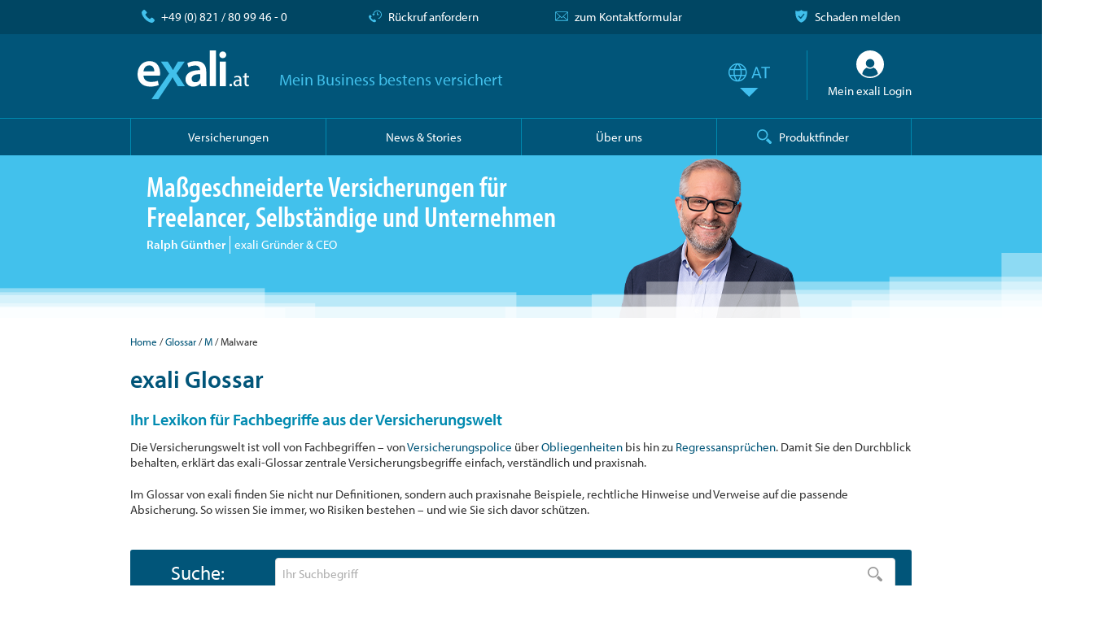

--- FILE ---
content_type: text/html; charset=UTF-8
request_url: https://www.exali.at/glossar/malware/
body_size: 11900
content:
<!DOCTYPE html>
<html class="no-js" lang="de">
<head>
    <!-- data-layer -->
    <script>
        var devsys = false;
        var dataLayer = [];
        var pushObj = {};
        const tld = window.location.origin.split('.').pop();
        const kwkObj = {};
    </script>
    <!-- End data-layer -->

    <!-- usercentrics -->
<script defer id="usercentrics-cmp" data-language="de" data-settings-id="kaAMFIfSD" src="https://app.usercentrics.eu/browser-ui/latest/loader.js" data-tcf-enabled></script>
<script defer type="application/javascript" src="https://privacy-proxy.usercentrics.eu/latest/uc-block.bundle.js"></script>
<!-- End usercentrics -->
<!-- Google Tag Manager -->
<script type="text/javascript" id="gtmScr">
    // create dataLayer
    window.dataLayer = window.dataLayer || [];

    function gtag() {
        dataLayer.push(arguments);
    }

    // set "denied" as default for both ad and analytics storage, as well as ad_user_data and ad_personalization,
    gtag("consent", "default", {
        ad_user_data: "denied",
        ad_personalization: "denied",
        ad_storage: "denied",
        analytics_storage: "denied",
        wait_for_update: 2000
        // milliseconds to wait for update
    });

    // Enable ads data redaction by default [optional]
    gtag("set", "ads_data_redaction", true);

    // Google Tag Manager
    (function (w, d, s, l, i) {
        w[l] = w[l] || [];
        w[l].push({'gtm.start': new Date().getTime(), event: 'gtm.js'});
        var f = d.getElementsByTagName(s)[0], j = d.createElement(s), dl = l != 'dataLayer' ? '&l=' + l : '';
        j.async = true;
        j.src = 'https://www.googletagmanager.com/gtm.js?id=' + i + dl;
        f.parentNode.insertBefore(j, f);
    })(window, document, 'script', 'dataLayer', 'GTM-TRL8F4FS');
</script>
<!-- End Google Tag Manager -->
                <title>Malware | exali.at Glossar</title>
    <meta charset="utf-8">
    <meta name="verify-v1" content="9dwW7OB/Ew5/OqVzrjhSPN/oUd8DYUhPODWN/U0nstA=" />
    <meta name="google-site-verification" content="uMTCaoWFPIXlA0Qwnc7dQPPTWVEEKWkuAedkctCLy5I" />
    <meta name="audience" content="Alle" />
    <meta name="expires" content="0" />
    <meta http-equiv="x-ua-compatible" content="ie=edge">
    <meta name="viewport" content="width=device-width, initial-scale=1, minimum-scale=1, maximum-scale=1, user-scalable=no">
    <meta name="description" content="Was ist Malware? Im exali Glossar einfach erklärt: Definition, Beispiele & Risiken für Unternehmen, Selbstständige und IT-Sicherheit." />
    <meta name="robots" content="INDEX,FOLLOW" />
                <link rel="canonical" href="https://www.exali.at/glossar/malware/" />
    
    <meta property="fb:pages" content="175788618918" />
    <meta property="og:image" content="https://www.exali.at/static/theme/assets/images/siegel_at-120.png" />
    <meta property="og:title" content="Malware | exali.at Glossar" />
    <meta property="og:description" content="Was ist Malware? Im exali Glossar einfach erklärt: Definition, Beispiele & Risiken für Unternehmen, Selbstständige und IT-Sicherheit." />
    <meta property="og:url" content="https://www.exali.at/glossar/malware/" />
    <meta property="og:type" content="website" />
    
            <link rel="alternate" href="https://www.exali.com/glossary/malware/" hreflang="x-default" />
<link rel="alternate" hreflang="de-DE" href="https://www.exali.de/glossar/malware/" />
<link rel="alternate" hreflang="de-AT" href="https://www.exali.at/glossar/malware/" />
<link rel="alternate" hreflang="de-CH" href="https://www.exali.ch/glossar/malware/" />
<link rel="alternate" hreflang="en" href="https://www.exali.com/glossary/malware/" />
            <!-- link rel="apple-touch-icon" href="" -->
    <!-- Place favicon.ico in the root directory -->

    <link async rel="stylesheet" type="text/css" media="all" href="//use.typekit.net/siq7fqn.css"/>
            <link rel="stylesheet" type="text/css" href="/static/theme/assets/css/styles.css" />
    <!-- js -->
    <script type="application/javascript" src="/static/theme/assets/vendor/requirejs/require.js" data-main="/static/theme/assets/js/main.js"></script>
    <!-- inline-js -->
    <script type="application/javascript">
                var devsys = false;
            
                var dolazyload = true;
            </script>
    <meta name="theme-color" content="#004663">
    <script type="application/ld+json">{
"@context": "https://schema.org",
"@type": "BreadcrumbList",

"itemListElement": [
        {
        "@type": "ListItem",
        "position": "1",
        "name": "Home",
        "item": "https:\/\/www.exali.at\/"    },    {
        "@type": "ListItem",
        "position": "2",
        "name": "Glossar",
        "item": "https:\/\/www.exali.at\/glossar\/"    },    {
        "@type": "ListItem",
        "position": "3",
        "name": "M",
        "item": "https:\/\/www.exali.at\/glossar\/m\/"    },    {
        "@type": "ListItem",
        "position": "4",
        "name": "Malware",
        "item": "https:\/\/www.exali.at\/glossar\/malware\/"    }]
}</script>
</head>
<body>
<!-- Google Tag Manager (noscript) -->
<noscript id="gtmNoscr"><iframe src="https://www.googletagmanager.com/ns.html?id=GTM-TRL8F4FS"
                  height="0" width="0" style="display:none;visibility:hidden"></iframe></noscript>
<!-- End Google Tag Manager (noscript) -->
<header id="header">
    <section id="service-bar">
        <div class="section__content">
            <div class="col-grid col-grid--flush">
                <div class="visible--mobile">
                                            <div class="service-item service-item--callback col col--2 no-margin">
                            <a class="scroll-to_breadcrumbs" data-eventpush="eventPush_callback_header" href="/rueckruf/#kontakt">&nbsp;</a>
                        </div>
                                        <div class="service-item service-item--mail col  col--2  text--center no-margin">
                        <a class="scroll-to_breadcrumbs"
                           data-eventpush="eventPush_mail_header"
                           href=" /kontakt/#kontakt "
                           >&nbsp;</a>
                    </div>
                    <div class="service-item service-item--phone col col--8 text--right no-margin">
                        <a href="tel:+498218099460" data-eventpush="eventPush_phone_header">
                            +49 (0) 821 / 80 99 46 - 0                        </a>
                    </div>

                </div>
                <div class="visible--desktop visible--tablet">
                     <div class="service-item service-item--phone col   col--tablet--3  text--left no-margin">
                        <a href="tel:+498218099460" data-eventpush="eventPush_phone_header">
                            +49 (0) 821 / 80 99 46 - 0                        </a>
                    </div>
                                            <div class="service-item service-item--callback col col--tablet--3 no-margin text--center">
                            <a class="scroll-to_breadcrumbs" data-eventpush="eventPush_callback_header" href="/rueckruf/#kontakt">
                                Rückruf anfordern                            </a>
                        </div>
                                        <div class="service-item service-item--mail col  col--tablet--3 text--center  no-margin">
                        <a class="scroll-to_breadcrumbs"
                           data-eventpush="eventPush_mail_header"
                           href=" /kontakt/#kontakt "
                           >
                            zum Kontaktformular                        </a>
                    </div>

                    <div class="service-item service-item--shield col   col--tablet--3  text--right no-margin">
                        <a href="https://mein.exali.at?target=claims">
                            Schaden melden                        </a>
                    </div>
                </div>
            </div>
        </div>
    </section>

    <section id="logo-bar">
        <div class="section__content">
            <div class="col-grid col-grid--flush visible--desktop">
                <div class="col col--desktop--9">
                    <div class="logo logo_withheader">
                        <a class="logo__main at" href="/">exali.at</a>
                        <span class="logo__slogan logo__slogan-withheader">Mein Business bestens versichert</span>
                    </div>
                </div>
                <div class="col col--desktop--3 visible--desktop">
                    <div class="lang"><a class=" at  langmenu" href="#"></a></div>
                    <a href="https://mein.exali.at" class="user-login" target="mein">
                        <img alt="" src="/static/theme/assets/images/icons/53_login_circled_white.svg" class="user-login__avatar"/>
                        <span class="user-login__text">
                            Mein exali Login                        </span>
                    </a>
                </div>
            </div>
            <div class="inner hidden--desktop">
                                    <div class="menu-button"></div>
                    <div class="logo logo_withheader">
                        <a class="logo__main at" href="/">exali.at</a>
                    </div>
                                                    <div class="lang"><a class=" at  langmenu" href="#"></a></div>
                            </div>
        </div>
    </section>
            <nav id="main-menu-bar" class="section">
    <div class="section__content">
        <ul class="main-menu">
            <li class="main-menu__item has-subnav">
                <a>
                    <span>Versicherungen</span>
                </a>
                <div class="main-menu__subnav main-menu__subnav-menu">
                    <div class="section__content">
<div class="col-grid">
<div class="col col--12 col--tablet--12 col--desktop--3 main-menu__subnav-row">
<h4>IT und Engineering</h4>

<div class="main-menu__subnav-item main-menu__subnav-item__vers">
<div id="header-menue-it"><a href="/it-haftpflicht/produktuebersicht/">IT-Haftpflicht </a></div>
</div>
</div>

<div class="col col--12 col--tablet--12 col--desktop--3 main-menu__subnav-row">
<h4>Kreative und Agenturen</h4>

<div class="main-menu__subnav-item main-menu__subnav-item__vers">
<div id="header-menue-media"><a href="/media-haftpflicht/produktuebersicht/">Media-Haftpflicht </a></div>
</div>
</div>

<div class="col col--12 col--tablet--12 col--desktop--3 main-menu__subnav-row">
<h4>Unternehmensberater</h4>

<div class="main-menu__subnav-item main-menu__subnav-item__vers">
<div id="header-menue-consult"><a href="/consulting-haftpflicht/produktuebersicht/">Consulting-Haftpflicht </a></div>
</div>
</div>
</div>

<div class="col-grid">
<div class="col col--12 col--tablet--12 col--desktop--3 main-menu__subnav-row">
<h4><a href="/ecommerce-haftpflicht/produkte/">eCommerce-Versicherungen</a></h4>

<div class="main-menu__subnav-item main-menu__subnav-item__vers">
<div id="header-menue-webshop"><a href="/ecommerce-haftpflicht/webshop/produktuebersicht/">Webshop-Versicherung </a></div>

<div id="header-menue-portal"><a href="/ecommerce-haftpflicht/portal/produktuebersicht/">Portal-Versicherung </a></div>
</div>
</div>

<div class="col col--12 col--tablet--12 col--desktop--3 main-menu__subnav-row">
<h4><a href="/manager-haftpflicht/d-o-versicherungen/">Manager und Beauftragte</a></h4>

<div class="main-menu__subnav-item main-menu__subnav-item__vers main-menu__subnav-item__height">
<div id="header-menue-fdo"><a href="/manager-haftpflicht/firmen-do-versicherung/produktuebersicht/">Firmen D&amp;O-Versicherung </a></div>

<div><a href="/manager-haftpflicht/startup-do-versicherung/produktuebersicht/">Startup D&amp;O-Versicherung</a></div>

<div><a href="/manager-haftpflicht/persoenliche-do-versicherung/produktuebersicht/">Pers&ouml;nliche D&amp;O-Versicherung </a></div>
</div>
</div>

<div class="col col--12 col--tablet--12 col--desktop--3 main-menu__subnav-row">
<h4>Weitere Versicherungen</h4>

<div class="main-menu__subnav-item main-menu__subnav-item__vers main-menu__subnav-item__height">
<div id="header-menue-proDL"><a href="/dienstleister-haftpflicht/produktuebersicht/">Haftpflicht f&uuml;r Dienstleister</a></div>

<div><a href="/cyber-versicherung/produktuebersicht/">Cyber-Versicherung</a></div>
</div>
</div>
</div>

<div class="col-grid">
<div class="col col--12 col--tablet--12 col--desktop--3 main-menu__subnav-row">
<h4>Allgemein</h4>

<div class="main-menu__subnav-item">
<div><a href="/berufshaftpflicht/">Berufshaftpflichtversicherung </a></div>

<div><a href="/betriebshaftpflicht/">Betriebshaftpflichtversicherung </a></div>

<div><a href="/vermoegensschadenhaftpflicht/">Verm&ouml;gensschadenhaftpflicht </a></div>
</div>
</div>

<div class="col col--12 col--tablet--12 col--desktop--3 main-menu__subnav-row">
<h4>Weitere Informationen</h4>

<div class="main-menu__subnav-item"><a href="/berufshaftpflichtversicherungen-freiberufler-selbstaendige/">Ausgew&auml;hlte Berufe</a></div>

<div class="main-menu__subnav-item"><a href="/glossar/">Glossar</a></div>
</div>
</div>
</div>
<script>
    requirejs.config({
        baseUrl: '/static/theme/assets/js',
        paths: {
            jquery: '../vendor/jquery/dist/jquery.min'
        }
    });
    requirejs(['jquery'], function ($) {
        $(function () {
            window.addEventListener("load", function () {
    $("#header-menue-it a").bind("click", function() {
        getEcommereProductClick('Header-Menu', 'IT-Haftpflicht');
    });
    $("#header-menue-media a").bind("click", function() {
        getEcommereProductClick('Header-Menu', 'Media-Haftpflicht');
    });
    $("#header-menue-consult a").bind("click", function() {
        getEcommereProductClick('Header-Menu', 'Consulting-Haftpflicht');
    });
       $("#header-menue-webshop a").bind("click", function() {
        getEcommereProductClick('Header-Menu', 'Webshop-Versicherung');
    });
    $("#header-menue-portal a").bind("click", function() {
        getEcommereProductClick('Header-Menu', 'Portal-Versicherung');
    });
    $("#header-menue-proDL a").bind("click", function() {
        getEcommereProductClick('Header-Menu', 'Berufshaftpflicht');
    });
    $("#header-menue-cyber a").bind("click", function() {
        getEcommereProductClick('Header-Menu', 'Cyber-Versicherung');
    });
});        });
    });
</script>                    <div class="main-menu-bar_OverlayClose hidden--desktop" >
    <div class="menu-button close"></div>
</div>
                </div>
            </li>
            <li class="main-menu__item">
                <a href="/info-base/"><span>News & Stories</span></a>
            </li>
            <li class="main-menu__item">
                <a href="/ueber-exali/ueber-uns/" ><span>Über uns</span></a>
            </li>
            <li class="main-menu__item--search">
                
                <a class="suchoverlay">
                    <span class="visible--desktop">Produktfinder</span>
                    <span class="produktfinder hidden--desktop"></span>
                    <div class="produktfinder hidden--desktop">Produktfinder</div>
                </a>
            </li>
            <li class="main-menu__item hidden--desktop">
                <a href="https://mein.exali.at" class="user-login" target="mein">
                    <img alt="" src="/static/theme/assets/images/icons/53_login_circled_white.svg" class="user-login__avatar">
                    <span class="user-login__text">Mein exali Login</span>
                </a>
            </li>
            <li class="main-menu__item hidden--desktop main-menu__special-last">
                <a href="https://mein.exali.at?target=claims" class="user-login">
                    <img alt="" src="/static/theme/assets/images/icons/82_shield_primary.svg" class="user-login__avatar">
                    <span class="user-login__text">Schaden melden</span>
                </a>
            </li>
        </ul>
    </div>
    <div class="hidden--desktop weiteres_OverlayClose visible">
        <div class="main-menu-bar_OverlayClose hidden--desktop" >
    <div class="menu-button close"></div>
</div>
    </div>
</nav>                <section id="teaser" >
    <div class="section__content ">
                <div class="visible--desktop col-grid col-grid--flush no-padding">
            <div class="col col--9 col--tablet--6 col--desktop--7 teaser-block--left">
                <div class="teaser-item">
                    <span class="topClaim teaser-item__headline">
                        Maßgeschneiderte Versicherungen für Freelancer, Selbständige und Unternehmen                    </span>
                    <div class="spaceTop-5">
                        <div class="teaser-inline--block"><b>Ralph Günther</b></div><div class="teaser-inline--block teaser-item__Position">exali Gründer & CEO</div>
                    </div>
                </div>
            </div>
            <div class="col col--3 col--tablet--3 col--desktop--5 no-margin no-padding claims-img__l">
                <img alt="Ralph Günther,exali Gründer & CEO" title="Ralph Günther,exali Gründer & CEO" src="/static/images/claims/_RG.png"/>
            </div>
        </div>
        <div class="hidden--desktop col-grid col-grid--flush">
            <div class="col col--9 col--tablet--8">
                <div class="teaser-item">
                    <span class="teaser-item__headline">
                        Ihr Business bestens versichert                    </span>
                    <div class="spaceTop-5">
                        <div class="teaser-inline--block"><b>Ralph Günther</b></div><div class="teaser-inline--block teaser-item__Position">exali Gründer & CEO</div>
                    </div>
                </div>
            </div>
            <div class="col col--3 col--tablet--4">
                <div class="teaser-item__image claims-img__ms">
                    <img alt="Ralph Günther,exali Gründer & CEO" title="Ralph Günther,exali Gründer & CEO" src="/static/images/claims/_RG.png"/>
                </div>
            </div>
        </div>
            </div>
    <div class="teaser-bottom__stepsgradient"></div>
</section>    </header>


<div id="content">
    <input type="hidden" id="kndTyp" value="exali">
            <section class="section--no-padding breadcrumbs" id="kontakt">
    <div class="section__content">
        <ul>
            <li>
                <a href="/">Home</a>
            </li>
                                                    <li>
                                            <a href="/glossar/">Glossar</a>
                                    </li>
                                        <li>
                                            <a href="/glossar/m/">M</a>
                                    </li>
                                        <li>
                                            Malware                                    </li>
                                </ul>
    </div>
</section>

<section class="section--white section--no-padding">
    <div class="section__content content-blockRecht">
        <div class="col-grid">
            <div class="col col--12">
                                    <p class="likeh1 noRankingHeader">exali Glossar</p>
                                                    <p  class="likeh2 noRankingMemo1">Ihr Lexikon f&uuml;r Fachbegriffe aus der Versicherungswelt</p>
                                                    <div>
                        <p>Die Versicherungswelt ist voll von Fachbegriffen &ndash; von <a href="/glossar/versicherungspolice/">Versicherungspolice</a> &uuml;ber <a href="/glossar/obliegenheiten/">Obliegenheiten</a> bis hin zu <a href="/glossar/regress/">Regressanspr&uuml;chen</a>. Damit Sie den Durchblick behalten, erkl&auml;rt das exali-Glossar zentrale Versicherungsbegriffe einfach, verst&auml;ndlich und praxisnah.</p>

<p>Im Glossar von exali finden Sie nicht nur Definitionen, sondern auch praxisnahe Beispiele, rechtliche Hinweise und Verweise auf die passende Absicherung. So wissen Sie immer, wo Risiken bestehen &ndash; und wie Sie sich davor sch&uuml;tzen.</p>
                    </div>
                            </div>
        </div>
    </div>
</section>

<section class="glossar__search-region search-result section--white section--no-padding">
    <div class="section__content content-blockRecht">
        <div class="col-grid">
            <div class="col col--12">
                <div class="searchbox glossar__searchbox" id="glossar__searchbox">
                    <form class="searchbox__form"  method="get">
                        <div class="searchbox__header">
                            <div class="col-grid">
                                <div class="col col--desktop--2 visible--desktop no-margin">
                                    <span class="icon-link icon-link--large" href="">Suche:</span>
                                </div>
                                <div class="col col--12 col--desktop--10 no-margin">
                                    <input autocomplete="nofill" class="searchbox__input" name="query" placeholder="Ihr Suchbegriff" type="text" value="" />
                                    <button class="hidden" type="submit">Suchen</button>
                                </div>
                            </div>
                        </div>
                    </form>
                </div>
            </div>
            <div class="col col--12">
                    <div class="visible--desktop visible--tablet">
        <ul class="glossar__Buchstabe link-bar">
                                                <li class="glossar__Buchstabe--item" href="/glossar/a/">
                        <a href="/glossar/a/">A</a>
                    </li>
                                    <li class="glossar__Buchstabe--item" href="/glossar/b/">
                        <a href="/glossar/b/">B</a>
                    </li>
                                    <li class="glossar__Buchstabe--item" href="/glossar/c/">
                        <a href="/glossar/c/">C</a>
                    </li>
                                    <li class="glossar__Buchstabe--item" href="/glossar/d/">
                        <a href="/glossar/d/">D</a>
                    </li>
                                    <li class="glossar__Buchstabe--item" href="/glossar/e/">
                        <a href="/glossar/e/">E</a>
                    </li>
                                    <li class="glossar__Buchstabe--item" href="/glossar/g/">
                        <a href="/glossar/g/">G</a>
                    </li>
                                                                <li class="glossar__Buchstabe--item" href="/glossar/h/">
                        <a href="/glossar/h/">H</a>
                    </li>
                                    <li class="glossar__Buchstabe--item" href="/glossar/i/">
                        <a href="/glossar/i/">I</a>
                    </li>
                                    <li class="glossar__Buchstabe--item" href="/glossar/k/">
                        <a href="/glossar/k/">K</a>
                    </li>
                                    <li class="glossar__Buchstabe--item" href="/glossar/l/">
                        <a href="/glossar/l/">L</a>
                    </li>
                                    <li class="glossar__Buchstabe--item active" href="/glossar/m/">
                        <a href="/glossar/m/">M</a>
                    </li>
                                    <li class="glossar__Buchstabe--item" href="/glossar/o/">
                        <a href="/glossar/o/">O</a>
                    </li>
                                                                <li class="glossar__Buchstabe--item" href="/glossar/p/">
                        <a href="/glossar/p/">P</a>
                    </li>
                                    <li class="glossar__Buchstabe--item" href="/glossar/r/">
                        <a href="/glossar/r/">R</a>
                    </li>
                                    <li class="glossar__Buchstabe--item" href="/glossar/s/">
                        <a href="/glossar/s/">S</a>
                    </li>
                                    <li class="glossar__Buchstabe--item" href="/glossar/v/">
                        <a href="/glossar/v/">V</a>
                    </li>
                                    <li class="glossar__Buchstabe--item lastKey" href="/glossar/w/">
                        <a href="/glossar/w/">W</a>
                    </li>
                                    </ul>
    </div>
    <div class="visible--mobile">
                        <ul class="glossar__Buchstabe link-bar">
                                            <li class="glossar__Buchstabe--item" href="/glossar/a/">
                            <a href="/glossar/a/">A</a>
                        </li>
                                            <li class="glossar__Buchstabe--item" href="/glossar/b/">
                            <a href="/glossar/b/">B</a>
                        </li>
                                            <li class="glossar__Buchstabe--item" href="/glossar/c/">
                            <a href="/glossar/c/">C</a>
                        </li>
                                            <li class="glossar__Buchstabe--item" href="/glossar/d/">
                            <a href="/glossar/d/">D</a>
                        </li>
                                            <li class="glossar__Buchstabe--item" href="/glossar/e/">
                            <a href="/glossar/e/">E</a>
                        </li>
                                            <li class="glossar__Buchstabe--item" href="/glossar/g/">
                            <a href="/glossar/g/">G</a>
                        </li>
                                    </ul>
                        <ul class="glossar__Buchstabe link-bar">
                                            <li class="glossar__Buchstabe--item" href="/glossar/h/">
                            <a href="/glossar/h/">H</a>
                        </li>
                                            <li class="glossar__Buchstabe--item" href="/glossar/i/">
                            <a href="/glossar/i/">I</a>
                        </li>
                                            <li class="glossar__Buchstabe--item" href="/glossar/k/">
                            <a href="/glossar/k/">K</a>
                        </li>
                                            <li class="glossar__Buchstabe--item" href="/glossar/l/">
                            <a href="/glossar/l/">L</a>
                        </li>
                                            <li class="glossar__Buchstabe--item active" href="/glossar/m/">
                            <a href="/glossar/m/">M</a>
                        </li>
                                            <li class="glossar__Buchstabe--item" href="/glossar/o/">
                            <a href="/glossar/o/">O</a>
                        </li>
                                    </ul>
                        <ul class="glossar__Buchstabe link-bar">
                                            <li class="glossar__Buchstabe--item" href="/glossar/p/">
                            <a href="/glossar/p/">P</a>
                        </li>
                                            <li class="glossar__Buchstabe--item" href="/glossar/r/">
                            <a href="/glossar/r/">R</a>
                        </li>
                                            <li class="glossar__Buchstabe--item" href="/glossar/s/">
                            <a href="/glossar/s/">S</a>
                        </li>
                                            <li class="glossar__Buchstabe--item" href="/glossar/v/">
                            <a href="/glossar/v/">V</a>
                        </li>
                                            <li class="glossar__Buchstabe--item lastKey" href="/glossar/w/">
                            <a href="/glossar/w/">W</a>
                        </li>
                                    </ul>
            </div>
            </div>
        </div>
    </div>
</section>

<section class="search-result section--white no-padding-top">
    <div class="section__content content-blockRecht">
        <div class="col-grid">
            <div class="col col--12">
                <div class="searchbox glossar__searchbox-result">
                    <div class="search-results" >
                        <div class="searchbox__terms searchbox__terms-result">
                            <p class="searchbox__terms-Titel h3">Suchergebnis</p>
                            <p class="searchbox__terms-nichtgefunden text--bold">&nbsp;</p>
                            <div class="searchbox__terms-erg">
                                                                        <div>
        <h1>Malware</h1>
        <div><h3>Was ist eine Malware?</h3>

<p>Malware ist der Oberbegriff f&uuml;r Programme, die in fremde IT-Systeme eindringen und dort sch&auml;dliche Funktionen ausf&uuml;hren. Je nach Art der Schadsoftware werden Daten gel&ouml;scht, blockiert, abgewandelt oder kopiert. Bedeutung von Malware: Der Begriff &bdquo;Malware&ldquo; setzt sich aus den Worten &bdquo;malicious (b&ouml;sartig) und &bdquo;software&ldquo; zusammen.</p>

<p>Zu den Schadprogrammen z&auml;hlen beispielsweise: Virus, Keylogger, Trojaner, Spyware und Ransomware.</p>

<h3>Cyberrisiken versichern</h3>

<p>Malware-Angriffe k&ouml;nnen Sie mit einer Berufshaftpflichtversicherung &uuml;ber exali.at absichern. Entweder mit dem Zusatzbaustein &bdquo;Datenschutz- &amp; Cyber-Eigenschaden-Deckung&ldquo; zu Ihrer <a href="/berufshaftpflicht/">Berufshaftpflicht</a> oder der <a href="/cyber-versicherung/produktuebersicht/">Cyber-Versicherung</a> als eigenst&auml;ndige L&ouml;sung.</p>
</div>
        <p  class="spaceTop-25 likeh2">Begriff: Malware</p>
    </div>
    <div class="content-blockRecht">
        <p  class="likeh1 glossar__search-term-header">Suchbegriffe mit Anfangsbuchstabe<span> M</span>:</p>
        <ul class="list--arrow">
                    </ul>
    </div>
                                                            </div>
                        </div>
                    </div>
                </div>
            </div>
        </div>
    </div>
</section>

<section class="section--white no-padding-top">
    <div class="section__content content-blockRecht">
        <div class="col-grid">
            <div class="col col--12">
                <div class="content-box content-box--gray content-box--border">
                                            <div>
                            <p>Sollten Sie einen Begriff nicht finden, k&ouml;nnen Sie sich gerne bei uns melden. Wir beantworten Ihre Frage und erg&auml;nzen das Glossar entsprechend.</p>

<p>Weitere Tipps und Infos rund um Ihr Business, Versicherungs-Basics und echte Schadenf&auml;lle finden Sie in unseren <a href="/info-base" target="_blank" title="News &amp; Stories.">News &amp; Stories.</a></p>
                        </div>
                                    </div>
            </div>
        </div>
    </div>
</section>    </div>



    
        
    


<footer class="footer">
    <section class="section--grey portalseite">
<div class="section__content">
<div class="protailseite-kontakt">
<div class="col-grid">
<div class="text--center col col--12 col--tablet--4 col--desktop--4 kontakt">
<div class="kontakt-img">&nbsp;</div>

<div class="kontakt-text">Sie ben&ouml;tigen Hilfe?</div>

<div class="kontakt-link text--bold"><a data-eventpush="eventPush_phone_lp" href="tel:+498218099460">+49 821 / 80 99 46 - 0 </a></div>
</div>

<div class="text--center col col--12 col--tablet--4 col--desktop--4 kontaktrueckruf">
<div class="kontaktrueckruf-img">&nbsp;</div>

<div class="kontaktrueckruf-text">Wir rufen Sie zur&uuml;ck</div>

<div class="kontaktrueckruf-link text--bold"><a data-eventpush="eventPush_callback_lp" href="/rueckruf/">R&uuml;ckrufservice</a></div>
</div>

<div class="text--center col col--12 col--tablet--4 col--desktop--4 kontaktformular">
<div class="kontaktformular-img">&nbsp;</div>

<div class="kontaktformular-text">info@exali.at</div>

<div class="kontaktformular-link text--bold"><a data-eventpush="eventPush_mail_lp" href="/kontakt/">Kontaktformular</a></div>
</div>

<div class="text--center col col--12 col--tablet--12 col--desktop--12 kontaktformular">
<div class="kontaktformular-text">Mit der Erfahrung aus &uuml;ber 20.000 Kunden ist die exali AG Ihr pers&ouml;nlicher und kompetenter Partner in allen Fragen rund um die Berufshaftpflicht.</div>

<div class="kontaktformular-text">Rufen Sie uns gerne an oder schreiben Sie uns.</div>
</div>
</div>
</div>
</div>
</section>
</footer>

<footer id="footer">
                <section id="footer-links">
<div class="section__content clearfix">
<div class="col-grid">
<div class="footer-menu col col--desktop--3 visible--desktop">
<p class="footer-menu__headline">Versicherungen</p>

<ul class="footer-menu__links">
	<li><a href="/it-haftpflicht/produktuebersicht/">IT-Haftpflicht</a></li>
	<li><a href="/media-haftpflicht/produktuebersicht/">Media-Haftpflicht</a></li>
	<li><a href="/consulting-haftpflicht/produktuebersicht/">Consulting-Haftpflicht</a></li>
	<li><a href="/ecommerce-haftpflicht/produkte/">eCommerce-Versicherungen</a></li>
	<li><a href="/manager-haftpflicht/do-versicherung/produkte/">D&amp;O Versicherung</a></li>
	<li><a href="/dienstleister-haftpflicht/produktuebersicht/">Haftpflicht f&uuml;r Dienstleister </a></li>
	<li><a href="/cyber-versicherung/produktuebersicht/">Cyber-Versicherung</a></li>
	<li><a href="/berufshaftpflichtversicherungen-freiberufler-selbstaendige/">Ausgew&auml;hlte Berufe</a></li>
	<li><a href="/schaden-melden/">Schaden melden</a></li>
</ul>
</div>

<div class="footer-menu col col--desktop--3 visible--desktop">
<p class="footer-menu__headline">News &amp; Stories</p>

<ul class="footer-menu__links">
	<li><a href="/info-base/">Artikel</a></li>
	<li><a href="/info-base/v-1">Videos</a></li>
	<li><a href="/glossar/">Glossar</a></li>
	<li><a href="/rss-feed.html">RSS Feed abonnieren</a></li>
	<li><a href="/newsflash/" id="link_footer_newsflash">Newsflash abonnieren</a></li>
</ul>
</div>

<div class="footer-menu col col--desktop--3 visible--desktop">
<p class="footer-menu__headline">Kooperationspartner</p>

<ul class="footer-menu__links">
	<li><a href="/kooperationspartner/gulp/">randstad professional</a></li>
	<li><a href="/kooperationspartner/freelancermap/">freelancermap</a></li>
	<li><a href="/ueber-exali/kooperationspartner/bitmi/">BITMi</a></li>
	<li><a href="/ueber-exali/kooperationspartner/k2match/">K2Match</a></li>
	<li><a href="/koop/uplink/">Uplink</a></li>
	<li><a href="/ueber-exali/kooperationspartner/vgsd/">VGSD</a></li>
	<li><a href="/ueber-exali/kooperationspartner/agd/">AGD</a></li>
	<li><a href="/ueber-exali/kooperationspartner/falc/">FALC</a></li>
	<li><a href="/affiliate/partnerprogramm/">Kooperationspartner werden</a></li>
</ul>
</div>

<div class="footer-menu col col--desktop--3 no-margin">
<p class="footer-menu__headline visible--desktop">&Uuml;ber uns</p>

<ul class="footer-menu__links">
	<li><a href="/ueber-exali/ueber-uns/">&Uuml;ber exali</a></li>
	<li><a href="https://www.exali.de/karriere/">Karriere</a></li>
	<li><a href="/kontakt/">Kontakt</a></li>
	<li><a href="/impressum-erstinfo/">Impressum</a></li>
	<li><a href="/datenschutzerklaerung/">Datenschutz</a></li>
	<li><a href="/ruecktrittsrecht/">R&uuml;cktrittsrecht</a></li>
</ul>
</div>
</div>
</div>
</section>

                    <section id="footer-sub">
    
    <div class="section__content">
        <div class="col-grid">
            <div class="col col--8 footer-copy">
                © exali AG, alle Rechte vorbehalten
            </div>
            <div class="col col--4 footer-social">
                            <a target="_blank" class="footer-social__icon footer-social__icon--lkd" href="https://www.linkedin.com/company/exali-ag"></a>                      
                <a target="_blank" class="footer-social__icon footer-social__icon--itg" href="https://www.instagram.com/exali.de"></a>
                <a target="_blank" class="footer-social__icon footer-social__icon--y" href="https://www.youtube.com/channel/UCpKHxdnkcWqvaPrIp091NSQ"></a>
                <a target="_blank" class="footer-social__icon footer-social__icon--f" href="https://de-de.facebook.com/exali.de"></a>
            </div>
        </div>
    </div>
</section>    </footer>


<div id="modalWarning">
    </div>

<div id="scrTop"></div>
<div id="old-browser" class=" section section__cookie--old-browser hidden">
    <div class="section__content section__content--cookie section__content--cookie__old-browser">
        <div class="text--center">Ihr Webbrowser ist leider veraltet! Aktualisieren Sie bitte Ihren Browser, um alle Funktionen im Beitragsrechner nutzen zu können.</div>
        <div class="cookie_close text--right"><span id="IEBanner_close"></span></div>
    </div>
</div>

<section id="dd-overlay" class="hidden">
    <div class="section__content">
        <div class="langDD-head">
            <div class="lang"><a class=" at  langmenu" href="#"></a></div>
        </div>
    </div>
    <div class="section__content">
        <div class="langDD-content">
            <div class="col-grid">
    <div class="col col--12">
                    <h5 class="no-padding-left space-5">Wählen Sie das Land, in dem Sie Ihren Geschäftssitz haben</h5>
                <div class="text--bold  spaceTop-5">Choose the location of your headquarter</div>
    </div>
            <div class="hidden--mobile">
                            <div class="col col--3">
                                            <div class="double-radio e1 not-single-element no-border firmenSitz">
                            <input type="radio"
                                   id="10"
                                   data-counturl="en-be"
                                   name="firmenSitz"
                                   value="exali.com"
                                   data-page="en-be"
                                   >
                            <label for="10">
                                <span
                                    id="span_firmenSitz_10"
                                    >
                                </span>Belgien</br> (englisch)</label>
                        </div>
                                                                    <div class="double-radio e1 not-single-element no-border firmenSitz">
                            <input type="radio"
                                   id="11"
                                   data-counturl="en-ee"
                                   name="firmenSitz"
                                   value="exali.com"
                                   data-page="en-ee"
                                   >
                            <label for="11">
                                <span
                                    id="span_firmenSitz_11"
                                    >
                                </span>Estland</br> (englisch)</label>
                        </div>
                                                                    <div class="double-radio e1 not-single-element no-border firmenSitz">
                            <input type="radio"
                                   id="12"
                                   data-counturl="en-ie"
                                   name="firmenSitz"
                                   value="exali.com"
                                   data-page="en-ie"
                                   >
                            <label for="12">
                                <span
                                    id="span_firmenSitz_12"
                                    >
                                </span>Irland</br> (englisch)</label>
                        </div>
                                                                    <div class="double-radio e1 not-single-element no-border firmenSitz">
                            <input type="radio"
                                   id="13"
                                   data-counturl="en-lt"
                                   name="firmenSitz"
                                   value="exali.com"
                                   data-page="en-lt"
                                   >
                            <label for="13">
                                <span
                                    id="span_firmenSitz_13"
                                    >
                                </span>Litauen</br> (englisch)</label>
                        </div>
                                                                    <div class="double-radio e1 not-single-element no-border firmenSitz">
                            <input type="radio"
                                   id="14"
                                   data-counturl="de-at"
                                   name="firmenSitz"
                                   value="exali.at"
                                   data-page=""
                                   checked>
                            <label for="14">
                                <span
                                    id="span_firmenSitz_14"
                                    >
                                </span>Österreich</br> (deutsch)</label>
                        </div>
                                                                    <div class="double-radio e1 not-single-element no-border firmenSitz">
                            <input type="radio"
                                   id="15"
                                   data-counturl="en-se"
                                   name="firmenSitz"
                                   value="exali.com"
                                   data-page="en-se"
                                   >
                            <label for="15">
                                <span
                                    id="span_firmenSitz_15"
                                    >
                                </span>Schweden</br> (englisch)</label>
                        </div>
                                                                    <div class="double-radio e1 not-single-element no-border firmenSitz">
                            <input type="radio"
                                   id="16"
                                   data-counturl="en-es"
                                   name="firmenSitz"
                                   value="exali.com"
                                   data-page="en-es"
                                   >
                            <label for="16">
                                <span
                                    id="span_firmenSitz_16"
                                    >
                                </span>Spanien</br> (englisch)</label>
                        </div>
                                                            </div>
                            <div class="col col--3">
                                            <div class="double-radio e1 not-single-element no-border firmenSitz">
                            <input type="radio"
                                   id="20"
                                   data-counturl="en-bg"
                                   name="firmenSitz"
                                   value="exali.com"
                                   data-page="en-bg"
                                   >
                            <label for="20">
                                <span
                                    id="span_firmenSitz_20"
                                    >
                                </span>Bulgarien</br> (englisch)</label>
                        </div>
                                                                    <div class="double-radio e1 not-single-element no-border firmenSitz">
                            <input type="radio"
                                   id="21"
                                   data-counturl="en-fi"
                                   name="firmenSitz"
                                   value="exali.com"
                                   data-page="en-fi"
                                   >
                            <label for="21">
                                <span
                                    id="span_firmenSitz_21"
                                    >
                                </span>Finnland</br> (englisch)</label>
                        </div>
                                                                    <div class="double-radio e1 not-single-element no-border firmenSitz">
                            <input type="radio"
                                   id="22"
                                   data-counturl="en-it"
                                   name="firmenSitz"
                                   value="exali.com"
                                   data-page="en-it"
                                   >
                            <label for="22">
                                <span
                                    id="span_firmenSitz_22"
                                    >
                                </span>Italien</br> (englisch)</label>
                        </div>
                                                                    <div class="double-radio e1 not-single-element no-border firmenSitz">
                            <input type="radio"
                                   id="23"
                                   data-counturl="en-lu"
                                   name="firmenSitz"
                                   value="exali.com"
                                   data-page="en-lu"
                                   >
                            <label for="23">
                                <span
                                    id="span_firmenSitz_23"
                                    >
                                </span>Luxemburg</br> (englisch)</label>
                        </div>
                                                                    <div class="double-radio e1 not-single-element no-border firmenSitz">
                            <input type="radio"
                                   id="24"
                                   data-counturl="en-pl"
                                   name="firmenSitz"
                                   value="exali.com"
                                   data-page="en-pl"
                                   >
                            <label for="24">
                                <span
                                    id="span_firmenSitz_24"
                                    >
                                </span>Polen</br> (englisch)</label>
                        </div>
                                                                    <div class="double-radio e1 not-single-element no-border firmenSitz">
                            <input type="radio"
                                   id="25"
                                   data-counturl="de-ch"
                                   name="firmenSitz"
                                   value="exali.ch"
                                   data-page=""
                                   >
                            <label for="25">
                                <span
                                    id="span_firmenSitz_25"
                                    >
                                </span>Schweiz</br> (deutsch)</label>
                        </div>
                                                                    <div class="double-radio e1 not-single-element no-border firmenSitz">
                            <input type="radio"
                                   id="26"
                                   data-counturl="en-cz"
                                   name="firmenSitz"
                                   value="exali.com"
                                   data-page="en-cz"
                                   >
                            <label for="26">
                                <span
                                    id="span_firmenSitz_26"
                                    >
                                </span>Tschechien</br> (englisch)</label>
                        </div>
                                                            </div>
                            <div class="col col--3">
                                            <div class="double-radio e1 not-single-element no-border firmenSitz">
                            <input type="radio"
                                   id="30"
                                   data-counturl="en-dk"
                                   name="firmenSitz"
                                   value="exali.com"
                                   data-page="en-dk"
                                   >
                            <label for="30">
                                <span
                                    id="span_firmenSitz_30"
                                    >
                                </span>Dänemark</br> (englisch)</label>
                        </div>
                                                                    <div class="double-radio e1 not-single-element no-border firmenSitz">
                            <input type="radio"
                                   id="31"
                                   data-counturl="en-fr"
                                   name="firmenSitz"
                                   value="exali.com"
                                   data-page="en-fr"
                                   >
                            <label for="31">
                                <span
                                    id="span_firmenSitz_31"
                                    >
                                </span>Frankreich</br> (englisch)</label>
                        </div>
                                                                    <div class="double-radio e1 not-single-element no-border firmenSitz">
                            <input type="radio"
                                   id="32"
                                   data-counturl="en-hr"
                                   name="firmenSitz"
                                   value="exali.com"
                                   data-page="en-hr"
                                   >
                            <label for="32">
                                <span
                                    id="span_firmenSitz_32"
                                    >
                                </span>Kroatien</br> (englisch)</label>
                        </div>
                                                                    <div class="double-radio e1 not-single-element no-border firmenSitz">
                            <input type="radio"
                                   id="33"
                                   data-counturl="en-mt"
                                   name="firmenSitz"
                                   value="exali.com"
                                   data-page="en-mt"
                                   >
                            <label for="33">
                                <span
                                    id="span_firmenSitz_33"
                                    >
                                </span>Malta</br> (englisch)</label>
                        </div>
                                                                    <div class="double-radio e1 not-single-element no-border firmenSitz">
                            <input type="radio"
                                   id="34"
                                   data-counturl="en-pt"
                                   name="firmenSitz"
                                   value="exali.com"
                                   data-page="en-pt"
                                   >
                            <label for="34">
                                <span
                                    id="span_firmenSitz_34"
                                    >
                                </span>Portugal</br> (englisch)</label>
                        </div>
                                                                    <div class="double-radio e1 not-single-element no-border firmenSitz">
                            <input type="radio"
                                   id="35"
                                   data-counturl="en-sk"
                                   name="firmenSitz"
                                   value="exali.com"
                                   data-page="en-sk"
                                   >
                            <label for="35">
                                <span
                                    id="span_firmenSitz_35"
                                    >
                                </span>Slowakei</br> (englisch)</label>
                        </div>
                                                                    <div class="double-radio e1 not-single-element no-border firmenSitz">
                            <input type="radio"
                                   id="36"
                                   data-counturl="en-hu"
                                   name="firmenSitz"
                                   value="exali.com"
                                   data-page="en-hu"
                                   >
                            <label for="36">
                                <span
                                    id="span_firmenSitz_36"
                                    >
                                </span>Ungarn</br> (englisch)</label>
                        </div>
                                                            </div>
                            <div class="col col--3">
                                            <div class="double-radio e1 not-single-element no-border firmenSitz">
                            <input type="radio"
                                   id="00"
                                   data-counturl="de-de"
                                   name="firmenSitz"
                                   value="exali.de"
                                   data-page=""
                                   >
                            <label for="00">
                                <span
                                    id="span_firmenSitz_00"
                                    >
                                </span>Deutschland</br> (deutsch)</label>
                        </div>
                                                                    <div class="double-radio e1 not-single-element no-border firmenSitz">
                            <input type="radio"
                                   id="01"
                                   data-counturl="en-gr"
                                   name="firmenSitz"
                                   value="exali.com"
                                   data-page="en-gr"
                                   >
                            <label for="01">
                                <span
                                    id="span_firmenSitz_01"
                                    >
                                </span>Griechenland</br> (englisch)</label>
                        </div>
                                                                    <div class="double-radio e1 not-single-element no-border firmenSitz">
                            <input type="radio"
                                   id="02"
                                   data-counturl="en-lv"
                                   name="firmenSitz"
                                   value="exali.com"
                                   data-page="en-lv"
                                   >
                            <label for="02">
                                <span
                                    id="span_firmenSitz_02"
                                    >
                                </span>Lettland</br> (englisch)</label>
                        </div>
                                                                    <div class="double-radio e1 not-single-element no-border firmenSitz">
                            <input type="radio"
                                   id="03"
                                   data-counturl="en-nl"
                                   name="firmenSitz"
                                   value="exali.com"
                                   data-page="en-nl"
                                   >
                            <label for="03">
                                <span
                                    id="span_firmenSitz_03"
                                    >
                                </span>Niederlande</br> (englisch)</label>
                        </div>
                                                                    <div class="double-radio e1 not-single-element no-border firmenSitz">
                            <input type="radio"
                                   id="04"
                                   data-counturl="en-ro"
                                   name="firmenSitz"
                                   value="exali.com"
                                   data-page="en-ro"
                                   >
                            <label for="04">
                                <span
                                    id="span_firmenSitz_04"
                                    >
                                </span>Rumänien</br> (englisch)</label>
                        </div>
                                                                    <div class="double-radio e1 not-single-element no-border firmenSitz">
                            <input type="radio"
                                   id="05"
                                   data-counturl="en-si"
                                   name="firmenSitz"
                                   value="exali.com"
                                   data-page="en-si"
                                   >
                            <label for="05">
                                <span
                                    id="span_firmenSitz_05"
                                    >
                                </span>Slowenien</br> (englisch)</label>
                        </div>
                                                                    <div class="double-radio e1 not-single-element no-border firmenSitz">
                            <input type="radio"
                                   id="06"
                                   data-counturl="en-cy"
                                   name="firmenSitz"
                                   value="exali.com"
                                   data-page="en-cy"
                                   >
                            <label for="06">
                                <span
                                    id="span_firmenSitz_06"
                                    >
                                </span>Zypern</br> (englisch)</label>
                        </div>
                                                            </div>
                    </div>
                <div class="visible--mobile">
                            <div class="col col--6">
                                            <div class="double-radio e1 not-single-element no-border">
                            <input type="radio" id="0_0"
                                   data-counturl="en-be"
                                   name="firmenSitzMob"
                                   value="exali.com"
                                   data-page="en-be"
                                   >
                            <label for="0_0"><span
                                   id="span_firmenSitzMob_0_0"
                                                                    ></span>Belgien</br> (englisch)</label>
                        </div>
                                                                    <div class="double-radio e1 not-single-element no-border">
                            <input type="radio" id="0_1"
                                   data-counturl="en-dk"
                                   name="firmenSitzMob"
                                   value="exali.com"
                                   data-page="en-dk"
                                   >
                            <label for="0_1"><span
                                   id="span_firmenSitzMob_0_1"
                                                                    ></span>Dänemark</br> (englisch)</label>
                        </div>
                                                                    <div class="double-radio e1 not-single-element no-border">
                            <input type="radio" id="0_2"
                                   data-counturl="en-ee"
                                   name="firmenSitzMob"
                                   value="exali.com"
                                   data-page="en-ee"
                                   >
                            <label for="0_2"><span
                                   id="span_firmenSitzMob_0_2"
                                                                    ></span>Estland</br> (englisch)</label>
                        </div>
                                                                    <div class="double-radio e1 not-single-element no-border">
                            <input type="radio" id="0_3"
                                   data-counturl="en-fr"
                                   name="firmenSitzMob"
                                   value="exali.com"
                                   data-page="en-fr"
                                   >
                            <label for="0_3"><span
                                   id="span_firmenSitzMob_0_3"
                                                                    ></span>Frankreich</br> (englisch)</label>
                        </div>
                                                                    <div class="double-radio e1 not-single-element no-border">
                            <input type="radio" id="0_4"
                                   data-counturl="en-ie"
                                   name="firmenSitzMob"
                                   value="exali.com"
                                   data-page="en-ie"
                                   >
                            <label for="0_4"><span
                                   id="span_firmenSitzMob_0_4"
                                                                    ></span>Irland</br> (englisch)</label>
                        </div>
                                                                    <div class="double-radio e1 not-single-element no-border">
                            <input type="radio" id="0_5"
                                   data-counturl="en-hr"
                                   name="firmenSitzMob"
                                   value="exali.com"
                                   data-page="en-hr"
                                   >
                            <label for="0_5"><span
                                   id="span_firmenSitzMob_0_5"
                                                                    ></span>Kroatien</br> (englisch)</label>
                        </div>
                                                                    <div class="double-radio e1 not-single-element no-border">
                            <input type="radio" id="0_6"
                                   data-counturl="en-lt"
                                   name="firmenSitzMob"
                                   value="exali.com"
                                   data-page="en-lt"
                                   >
                            <label for="0_6"><span
                                   id="span_firmenSitzMob_0_6"
                                                                    ></span>Litauen</br> (englisch)</label>
                        </div>
                                                                    <div class="double-radio e1 not-single-element no-border">
                            <input type="radio" id="0_7"
                                   data-counturl="en-mt"
                                   name="firmenSitzMob"
                                   value="exali.com"
                                   data-page="en-mt"
                                   >
                            <label for="0_7"><span
                                   id="span_firmenSitzMob_0_7"
                                                                    ></span>Malta</br> (englisch)</label>
                        </div>
                                                                    <div class="double-radio e1 not-single-element no-border">
                            <input type="radio" id="0_8"
                                   data-counturl="de-at"
                                   name="firmenSitzMob"
                                   value="exali.at"
                                   data-page=""
                                   checked>
                            <label for="0_8"><span
                                   id="span_firmenSitzMob_0_8"
                                                                    ></span>Österreich</br> (deutsch)</label>
                        </div>
                                                                    <div class="double-radio e1 not-single-element no-border">
                            <input type="radio" id="0_9"
                                   data-counturl="en-pt"
                                   name="firmenSitzMob"
                                   value="exali.com"
                                   data-page="en-pt"
                                   >
                            <label for="0_9"><span
                                   id="span_firmenSitzMob_0_9"
                                                                    ></span>Portugal</br> (englisch)</label>
                        </div>
                                                                    <div class="double-radio e1 not-single-element no-border">
                            <input type="radio" id="0_10"
                                   data-counturl="en-se"
                                   name="firmenSitzMob"
                                   value="exali.com"
                                   data-page="en-se"
                                   >
                            <label for="0_10"><span
                                   id="span_firmenSitzMob_0_10"
                                                                    ></span>Schweden</br> (englisch)</label>
                        </div>
                                                                    <div class="double-radio e1 not-single-element no-border">
                            <input type="radio" id="0_11"
                                   data-counturl="en-sk"
                                   name="firmenSitzMob"
                                   value="exali.com"
                                   data-page="en-sk"
                                   >
                            <label for="0_11"><span
                                   id="span_firmenSitzMob_0_11"
                                                                    ></span>Slowakei</br> (englisch)</label>
                        </div>
                                                                    <div class="double-radio e1 not-single-element no-border">
                            <input type="radio" id="0_12"
                                   data-counturl="en-es"
                                   name="firmenSitzMob"
                                   value="exali.com"
                                   data-page="en-es"
                                   >
                            <label for="0_12"><span
                                   id="span_firmenSitzMob_0_12"
                                                                    ></span>Spanien</br> (englisch)</label>
                        </div>
                                                                    <div class="double-radio e1 not-single-element no-border">
                            <input type="radio" id="0_13"
                                   data-counturl="en-hu"
                                   name="firmenSitzMob"
                                   value="exali.com"
                                   data-page="en-hu"
                                   >
                            <label for="0_13"><span
                                   id="span_firmenSitzMob_0_13"
                                                                    ></span>Ungarn</br> (englisch)</label>
                        </div>
                                                            </div>
                            <div class="col col--6">
                                            <div class="double-radio e1 not-single-element no-border">
                            <input type="radio" id="1_0"
                                   data-counturl="en-bg"
                                   name="firmenSitzMob"
                                   value="exali.com"
                                   data-page="en-bg"
                                   >
                            <label for="1_0"><span
                                   id="span_firmenSitzMob_1_0"
                                                                    ></span>Bulgarien</br> (englisch)</label>
                        </div>
                                                                    <div class="double-radio e1 not-single-element no-border">
                            <input type="radio" id="1_1"
                                   data-counturl="de-de"
                                   name="firmenSitzMob"
                                   value="exali.de"
                                   data-page=""
                                   >
                            <label for="1_1"><span
                                   id="span_firmenSitzMob_1_1"
                                                                    ></span>Deutschland</br> (deutsch)</label>
                        </div>
                                                                    <div class="double-radio e1 not-single-element no-border">
                            <input type="radio" id="1_2"
                                   data-counturl="en-fi"
                                   name="firmenSitzMob"
                                   value="exali.com"
                                   data-page="en-fi"
                                   >
                            <label for="1_2"><span
                                   id="span_firmenSitzMob_1_2"
                                                                    ></span>Finnland</br> (englisch)</label>
                        </div>
                                                                    <div class="double-radio e1 not-single-element no-border">
                            <input type="radio" id="1_3"
                                   data-counturl="en-gr"
                                   name="firmenSitzMob"
                                   value="exali.com"
                                   data-page="en-gr"
                                   >
                            <label for="1_3"><span
                                   id="span_firmenSitzMob_1_3"
                                                                    ></span>Griechenland</br> (englisch)</label>
                        </div>
                                                                    <div class="double-radio e1 not-single-element no-border">
                            <input type="radio" id="1_4"
                                   data-counturl="en-it"
                                   name="firmenSitzMob"
                                   value="exali.com"
                                   data-page="en-it"
                                   >
                            <label for="1_4"><span
                                   id="span_firmenSitzMob_1_4"
                                                                    ></span>Italien</br> (englisch)</label>
                        </div>
                                                                    <div class="double-radio e1 not-single-element no-border">
                            <input type="radio" id="1_5"
                                   data-counturl="en-lv"
                                   name="firmenSitzMob"
                                   value="exali.com"
                                   data-page="en-lv"
                                   >
                            <label for="1_5"><span
                                   id="span_firmenSitzMob_1_5"
                                                                    ></span>Lettland</br> (englisch)</label>
                        </div>
                                                                    <div class="double-radio e1 not-single-element no-border">
                            <input type="radio" id="1_6"
                                   data-counturl="en-lu"
                                   name="firmenSitzMob"
                                   value="exali.com"
                                   data-page="en-lu"
                                   >
                            <label for="1_6"><span
                                   id="span_firmenSitzMob_1_6"
                                                                    ></span>Luxemburg</br> (englisch)</label>
                        </div>
                                                                    <div class="double-radio e1 not-single-element no-border">
                            <input type="radio" id="1_7"
                                   data-counturl="en-nl"
                                   name="firmenSitzMob"
                                   value="exali.com"
                                   data-page="en-nl"
                                   >
                            <label for="1_7"><span
                                   id="span_firmenSitzMob_1_7"
                                                                    ></span>Niederlande</br> (englisch)</label>
                        </div>
                                                                    <div class="double-radio e1 not-single-element no-border">
                            <input type="radio" id="1_8"
                                   data-counturl="en-pl"
                                   name="firmenSitzMob"
                                   value="exali.com"
                                   data-page="en-pl"
                                   >
                            <label for="1_8"><span
                                   id="span_firmenSitzMob_1_8"
                                                                    ></span>Polen</br> (englisch)</label>
                        </div>
                                                                    <div class="double-radio e1 not-single-element no-border">
                            <input type="radio" id="1_9"
                                   data-counturl="en-ro"
                                   name="firmenSitzMob"
                                   value="exali.com"
                                   data-page="en-ro"
                                   >
                            <label for="1_9"><span
                                   id="span_firmenSitzMob_1_9"
                                                                    ></span>Rumänien</br> (englisch)</label>
                        </div>
                                                                    <div class="double-radio e1 not-single-element no-border">
                            <input type="radio" id="1_10"
                                   data-counturl="de-ch"
                                   name="firmenSitzMob"
                                   value="exali.ch"
                                   data-page=""
                                   >
                            <label for="1_10"><span
                                   id="span_firmenSitzMob_1_10"
                                                                    ></span>Schweiz</br> (deutsch)</label>
                        </div>
                                                                    <div class="double-radio e1 not-single-element no-border">
                            <input type="radio" id="1_11"
                                   data-counturl="en-si"
                                   name="firmenSitzMob"
                                   value="exali.com"
                                   data-page="en-si"
                                   >
                            <label for="1_11"><span
                                   id="span_firmenSitzMob_1_11"
                                                                    ></span>Slowenien</br> (englisch)</label>
                        </div>
                                                                    <div class="double-radio e1 not-single-element no-border">
                            <input type="radio" id="1_12"
                                   data-counturl="en-cz"
                                   name="firmenSitzMob"
                                   value="exali.com"
                                   data-page="en-cz"
                                   >
                            <label for="1_12"><span
                                   id="span_firmenSitzMob_1_12"
                                                                    ></span>Tschechien</br> (englisch)</label>
                        </div>
                                                                    <div class="double-radio e1 not-single-element no-border">
                            <input type="radio" id="1_13"
                                   data-counturl="en-cy"
                                   name="firmenSitzMob"
                                   value="exali.com"
                                   data-page="en-cy"
                                   >
                            <label for="1_13"><span
                                   id="span_firmenSitzMob_1_13"
                                                                    ></span>Zypern</br> (englisch)</label>
                        </div>
                                                            </div>
                    </div>
        <div class="col col--12">
                    <div class="text--small text--blue spaceTop-10">Je nach Land können die von exali angebotenen Versicherungen leicht variieren. Bitte wählen Sie das Land, in dem Sie <strong>Ihren Geschäftssitz</strong> haben, um das für Sie passende Angebot zu erhalten.</div>
                <div class="text--small  spaceTop-5">Depending on your country, the insurance offered by exali may vary slightly. Please select the country where you have your headquarter to get the offer that suits you best.</div>
    </div>
</div>        </div>
    </div>
</section>

<script>
    function isIE () {
        var myNav = navigator.userAgent.toLowerCase();
        return (myNav.indexOf('msie') != -1) ? parseInt(myNav.split('msie')[1]) : false;
    }
    if (isIE() && isIE() < 10) {
        var element = document.getElementById("old-browser");
        element.className = element.className.replace(/\bhidden\b/g, "");
        document.getElementById("IEBanner_close").onclick = function() {
            document.getElementById("old-browser").style.visibility = "hidden";
        };
    }
</script>


</body>
</html>


--- FILE ---
content_type: image/svg+xml
request_url: https://www.exali.at/static/theme/assets/images/icons/06_search_grey.svg
body_size: 177
content:
<svg xmlns="http://www.w3.org/2000/svg" viewBox="0 0 20 20.02"><defs><style>.cls-1{fill:#999;}</style></defs><title>Element 720</title><g id="Ebene_2" data-name="Ebene 2"><g id="Ebene_1-2" data-name="Ebene 1"><path class="cls-1" d="M19.4,16.8l-4.6-4.6a8.7,8.7,0,0,1-2.7,2.7l4.6,4.6a2,2,0,0,0,2.7,0A1.82,1.82,0,0,0,19.4,16.8ZM15,7.5A7.55,7.55,0,0,0,7.5,0,7.55,7.55,0,0,0,0,7.5,7.55,7.55,0,0,0,7.5,15,7.55,7.55,0,0,0,15,7.5ZM7.5,13.1a5.6,5.6,0,1,1,5.6-5.6A5.59,5.59,0,0,1,7.5,13.1Z"/></g></g></svg>

--- FILE ---
content_type: image/svg+xml
request_url: https://www.exali.at/static/theme/assets/images/icons/IconSprache-AT.svg
body_size: 1913
content:
<?xml version="1.0" encoding="UTF-8" standalone="no"?>
<!-- Generator: Adobe Illustrator 24.0.2, SVG Export Plug-In . SVG Version: 6.00 Build 0)  -->

<svg
   version="1.1"
   id="Ebene_1"
   x="0px"
   y="0px"
   viewBox="0 0 1700 1700"
   xml:space="preserve"
   sodipodi:docname="IconSprache-AT.svg"
   inkscape:version="1.1.1 (3bf5ae0d25, 2021-09-20, custom)"
   width="1700"
   height="1700"
   xmlns:inkscape="http://www.inkscape.org/namespaces/inkscape"
   xmlns:sodipodi="http://sodipodi.sourceforge.net/DTD/sodipodi-0.dtd"
   xmlns="http://www.w3.org/2000/svg"
   xmlns:svg="http://www.w3.org/2000/svg"
   xmlns:rdf="http://www.w3.org/1999/02/22-rdf-syntax-ns#"
   xmlns:cc="http://creativecommons.org/ns#"
   xmlns:dc="http://purl.org/dc/elements/1.1/"><metadata
     id="metadata121"><rdf:RDF><cc:Work
         rdf:about=""><dc:format>image/svg+xml</dc:format><dc:type
           rdf:resource="http://purl.org/dc/dcmitype/StillImage" /></cc:Work></rdf:RDF></metadata><defs
     id="defs119" /><sodipodi:namedview
     pagecolor="#ffffff"
     bordercolor="#666666"
     borderopacity="1"
     objecttolerance="10"
     gridtolerance="10"
     guidetolerance="10"
     inkscape:pageopacity="0"
     inkscape:pageshadow="2"
     inkscape:window-width="1920"
     inkscape:window-height="1007"
     id="namedview117"
     showgrid="false"
     inkscape:snap-object-midpoints="true"
     inkscape:snap-center="true"
     inkscape:snap-text-baseline="true"
     inkscape:snap-page="true"
     inkscape:snap-midpoints="true"
     inkscape:snap-smooth-nodes="true"
     inkscape:snap-intersection-paths="true"
     inkscape:object-paths="true"
     inkscape:snap-bbox="true"
     inkscape:bbox-paths="true"
     inkscape:snap-bbox-edge-midpoints="true"
     inkscape:bbox-nodes="true"
     inkscape:snap-bbox-midpoints="true"
     inkscape:zoom="0.46448729"
     inkscape:cx="850.40002"
     inkscape:cy="850.40002"
     inkscape:window-x="0"
     inkscape:window-y="0"
     inkscape:window-maximized="1"
     inkscape:current-layer="g133"
     inkscape:pagecheckerboard="0" /><style
     type="text/css"
     id="style2">
	.st0{fill:#41C0F0;}
	.st1{font-family:'MyriadPro-Regular';}
	.st2{font-size:476px;}
</style><g
     id="g133"
     transform="matrix(1.3774869,0,0,1.3774869,-2711.3075,-237.04852)"><g
       id="g392"
       transform="matrix(0.9601872,0,0,0.9601872,78.363559,55.427842)"><g
         id="g13"><path
           id="path11"
           d="m 2513.5,681.4 c 0,49.1 -12.3,94.5 -36.8,136.3 -24.5,41.8 -57.7,74.9 -99.5,99.5 -41.8,24.5 -87.2,36.8 -136.3,36.8 -49.1,0 -94.5,-12.3 -136.3,-36.8 -41.8,-24.5 -74.9,-57.7 -99.5,-99.5 -24.5,-41.8 -36.8,-87.2 -36.8,-136.3 0,-49.1 12.3,-94.5 36.8,-136.3 24.5,-41.8 57.7,-74.9 99.5,-99.5 41.8,-24.5 87.2,-36.8 136.3,-36.8 49.1,0 94.5,12.3 136.3,36.8 41.8,24.5 74.9,57.7 99.5,99.5 24.6,41.7 36.8,87.2 36.8,136.3 z M 2014.6,611 c -14.7,46.9 -14.7,93.8 0,140.7 h 108.8 c -7.3,-46.9 -7.3,-93.8 0,-140.7 z m 174.7,-161.5 c -35.2,8.1 -66.9,23.1 -95.1,45.1 -28.2,22 -50.4,49.1 -66.5,81.3 H 2130 c 12.5,-49.9 32.2,-92 59.3,-126.4 z m -161.5,337.4 c 16.1,32.2 38.3,59.3 66.5,81.3 28.2,22 59.9,37 95.1,45.1 -27.1,-34.4 -46.5,-76.6 -58.2,-126.4 z m 130.8,-35.2 h 164.8 c 8.1,-46.9 8.1,-93.8 0,-140.7 h -164.8 c -8.1,46.9 -8.1,93.8 0,140.7 z M 2241,446.2 c -34.4,30.8 -59,74 -73.6,129.7 h 147.3 c -14.7,-55.7 -39.3,-99 -73.7,-129.7 z m 0,470.3 c 34.4,-30.8 59,-74 73.6,-129.7 h -147.3 c 14.7,55.7 39.3,99 73.7,129.7 z m 213.2,-340.6 c -16.1,-32.2 -38.3,-59.3 -66.5,-81.3 -28.2,-22 -59.9,-37 -95.1,-45.1 27.1,34.4 46.9,76.6 59.3,126.4 z m -161.5,337.3 c 35.2,-8.1 66.9,-23.1 95.1,-45.1 28.2,-22 50.4,-49.1 66.5,-81.3 H 2351 c -11.8,49.9 -31.2,92 -58.3,126.4 z m 174.7,-161.5 c 14.7,-46.9 14.7,-93.8 0,-140.7 h -108.8 c 7.3,46.9 7.3,93.8 0,140.7 z"
           class="st0"
           inkscape:connector-curvature="0"
           style="fill:#41c0f0" /></g><path
         d="m 2310.3,1140.1 271.7,266.7 271.7,-266.7 z"
         class="st0"
         id="path246_2_"
         inkscape:connector-curvature="0"
         style="fill:#41c0f0" /><g
         aria-label="AT"
         transform="translate(2647.2917,853.2222)"
         style="font-size:476px;font-family:MyriadPro-Regular;fill:#41c0f0"
         id="text16"><path
           d="M 6.7402344,0 135.73437,-338.40625 h 39.2793 L 304.47266,0 H 258.45312 L 226.14648,-88.552734 H 84.601562 L 52.527344,0 Z M 98.082031,-125.27539 H 212.89844 l -57.40821,-157.81445 z"
           style="font-size:476px;font-family:MyriadPro-Regular;fill:#41c0f0"
           id="path12" /><path
           d="m 294.24609,-301.68359 v -36.72266 H 555.7207 v 36.72266 H 446.94727 V 0 h -44.16016 v -301.68359 z"
           style="font-size:476px;font-family:MyriadPro-Regular;fill:#41c0f0"
           id="path14" /></g></g></g></svg>


--- FILE ---
content_type: image/svg+xml
request_url: https://www.exali.at/static/theme/assets/images/exali_logo-at-neg-rgb.svg
body_size: 964
content:
<svg id="Ebene_1" data-name="Ebene 1" xmlns="http://www.w3.org/2000/svg" viewBox="0 0 322.17 141.35"><defs><style>.cls-1{fill:#fff;}.cls-2{fill:#41c0eb;}</style></defs><path class="cls-1" d="M17.16,73C17.6,85.82,27.64,91.35,39,91.35a57.12,57.12,0,0,0,19.64-3.2l2.62,12.22c-6.11,2.62-14.55,4.51-24.73,4.51C13.53,104.88,0,90.77,0,69.1,0,49.46,11.93,31,34.62,31c23,0,30.55,18.91,30.55,34.48A44.07,44.07,0,0,1,64.59,73ZM48.29,60.51C48.44,54,45.53,43.2,33.6,43.2c-11,0-15.71,10-16.44,17.31Z"/><path class="cls-2" d="M87.43,32.58,95.86,46c2.33,3.63,4.37,7.27,6.4,10.91h.29c2.19-3.93,4.08-7.57,6.26-11.2l7.85-13.1h19.5l-23.71,33.9,24.14,37H116.23l-8.58-14.26c-2.33-3.78-4.37-7.56-6.4-11.49H101c-2,4.07-4.21,7.71-6.4,11.63l-34.63,52H40.28L91.21,67.2,67.5,32.58Z"/><path class="cls-1" d="M198.44,86.41a95.9,95.9,0,0,0,1.16,17H183.45l-1.31-7.86h-.43c-4.22,5.53-11.64,9.46-21,9.46-14.26,0-22.25-10.33-22.25-21.1,0-17.74,15.85-26.91,42-26.76V56c0-4.65-1.89-12.36-14.4-12.36a37.45,37.45,0,0,0-19,5.24L143.6,37.24C148.83,34,158,31,169.2,31c22.69,0,29.24,14.41,29.24,30ZM181,68.81c-12.66-.15-24.73,2.47-24.73,13.23,0,7,4.51,10.18,10.18,10.18a14.67,14.67,0,0,0,14.11-9.74,12,12,0,0,0,.44-3.93Z"/><path class="cls-1" d="M208.62,0h17.89V103.43H208.62Z"/><path class="cls-1" d="M246.15,22.4a9.48,9.48,0,0,1-9.89-9.6c0-5.53,4.07-9.75,10-9.75s9.89,4.22,10,9.75c0,5.24-3.92,9.6-10,9.6Zm-8.87,81V32.58h17.89v70.85Z"/><path class="cls-1" d="M265.57,100.28a3.58,3.58,0,0,1,3.63-3.82,3.82,3.82,0,1,1-3.63,3.82Z"/><path class="cls-1" d="M295.63,103.43l-.43-3.7H295a10.94,10.94,0,0,1-9,4.36c-5.94,0-9-4.18-9-8.42,0-7.09,6.3-11,17.64-10.91v-.61c0-2.42-.67-6.78-6.67-6.78a14.58,14.58,0,0,0-7.64,2.18L279.2,76a18.28,18.28,0,0,1,9.64-2.6c9,0,11.15,6.12,11.15,12v11a40.66,40.66,0,0,0,.49,7Zm-.79-15c-5.82-.13-12.43.91-12.43,6.6a4.72,4.72,0,0,0,5,5.09,7.3,7.3,0,0,0,7.1-4.91,5.57,5.57,0,0,0,.3-1.69Z"/><path class="cls-1" d="M314.54,65.67v8.42h7.63v4.06h-7.63V94c0,3.64,1,5.7,4,5.7a12,12,0,0,0,3.09-.36l.24,4a13.19,13.19,0,0,1-4.73.72,7.39,7.39,0,0,1-5.75-2.24c-1.52-1.58-2.06-4.18-2.06-7.64v-16h-4.55V74.09h4.55v-7Z"/></svg>

--- FILE ---
content_type: application/javascript
request_url: https://www.exali.at/static/theme/assets/js/modules/searchRegion.js
body_size: 2832
content:
define(["jquery","stapes","debounce","jqueryHighlight","jqueryCSSend","modules/sliderSlick"],function(h,e,t,s,r,i,n){"use strict";return e.subclass({defaults:{},constructor:function(e,t){this.options=h.extend({},this.defaults,t),this.$searchRegion=h(e),this.dataLayerCheck=0,this.showPrd=0,this.searchboxMobileTop=0,this.$searchreg=h(".search-region"),this.$searchbox=this.$searchRegion.find(".searchbox").first(),this.$resultsWrapper=this.$searchRegion.find(".search-results").first(),this.$dialogDiv=this.$searchRegion.parent(".dialog--search-region"),this.$dialogClose=this.$dialogDiv.find(".dialog__close-button").first(),this.positionTop=this.$searchbox.position().top,this.background_darken_enabled=this.$searchbox.hasClass("searchbox--background-darken-enabled"),this.$form=this.$searchbox.find(".searchbox__form").first(),this.$searchboxCnt=this.$form.find(".searchbox__content").first(),this.$searchboxCntErr=this.$form.find(".searchbox__content--error").first(),this.$input=this.$searchbox.find(".searchbox__input:visible").first(),this.$termsWrapper=this.$searchbox.find(".searchbox__terms"),this.$termList=this.$termsWrapper.find(".search-term-list"),0!==this.$termsWrapper.length&&(this.$termsWrapper=h("<div>").addClass("searchbox__terms").appendTo(this.$searchbox),h('<div class="choosedActivities h3 headline--centered"></div>').appendTo(this.$termsWrapper),this.$termList=h("<ul>").addClass("search-term-list").appendTo(this.$termsWrapper),this.$searchbox.find("#kontaktbanner").appendTo(this.$termsWrapper).show()),this.bindEvents(),this.bindSearchTermEvents(this.$searchbox),this.handleScroll(),this.handleSearchInput();t=this.getSearchString();this.isEmpty(t)||this.handleFormSubmit()},getSearchString:function(){return this.$input.val()?this.$input.val().toLowerCase():""},setSearchString:function(e){this.$input.val(e),this.handleSearchInput()},handleScroll:function(){var e=h(document).scrollTop(),t=window.innerHeight;this.searchboxMobileTop=0,e>=this.positionTop-t/3&&e-100<this.positionTop?this.$searchbox.hasClass("searchbox--background-darken-enabled")&&this.enableDarkerBackground():this.disableDarkerBackground()},bindEvents:function(){var i=this,n=(h(document).on("scroll",function(){i.handleScroll()}),h(window).on("resize",function(){i.positionTop=i.$searchbox.position().top,i.handleScroll()}),this.$input.on("keyup",t(function(e){i.searchboxMobileOnTop(),i.handleSearchInput()},500)),h("body").on("click",function(e){var t=h(e.target);t.parents("div#kontaktbanner").length||t.parents(".double-radio").length?e.stopPropagation():h(e.target).is("button")||(i.hideTermsWrapper(),i.$input.hasClass("searchbox__input--error")&&i.$searchboxCnt.addClass("searchbox__content--hidden"))}),this.$input.on("click",function(e){e.stopPropagation()}),this.$dialogClose.on("click",function(e){i.disableDarkerBackground()}),this.$input.on("focus",function(){var e=i.getSearchString();i.isEmpty(e)||(i.searchboxMobileOnTop(),h(this).hasClass("searchbox__input--error"))||i.showTermsWrapper()}),0);this.$form.on("submit",function(e){e.preventDefault(),h(window).on("gotSearchTerms.searchRegion.exali",function(e,t){var s=Object.keys(t.terms),r=s.length;i.$searchboxCnt.addClass("searchbox__content--hidden"),r<1?3<=++n?(n=0,i.handleFormSubmit()):i.$input.addClass("searchbox__input--blink").onCSSAnimationEnd(function(){i.$input.offCSSAnimationEnd().removeClass("searchbox__input--blink")}):1==r?(i.setSearchString(t.terms[s[0]].taetigkeit),i.searchForResults()):i.$termsWrapper.addClass("searchbox__terms--blink").onCSSAnimationEnd(function(){i.$termsWrapper.offCSSAnimationEnd().removeClass("searchbox__terms--blink")}),h(window).off("gotSearchTerms.searchRegion.exali")}),i.$termsWrapper.is(":hidden")&&h(window).off("gotSearchTerms.searchRegion.exali")})},bindSearchTermEvents:function(e){var s=this;e.find(".search-term").each(function(){var t=h(this);t.off("click"),t.on("click",function(e){s.showPrd=1,e.preventDefault(),e.stopPropagation(),s.handleTermClick(t)})})},handleFormSubmit:function(){this.searchForResults()},handleTermClick:function(e){e=e.data("query");this.setSearchString(e),this.searchForResults()},searchForResults:function(){var t=this,e=this.getSearchString(),s=this.$searchbox.find("#suchschlitzOhneCtnDarunter").val(),r=(this.disableDarkerBackground(),this.background_darken_enabled&&this.$searchbox.removeClass("searchbox--background-darken-enabled"),this.$searchbox.addClass("searchbox--hide-content"),this.$input.blur(),this.hideTermsWrapper(),t.$resultsWrapper.html(""),("dialog__content-wrapper"===this.$dialogDiv.context.firstChild.className?".dialog__content-wrapper":".section__content")+" .loading-screen");h(r).css("display","block").fadeIn(),setTimeout(function(){h.getJSON("/ajax/getDataAfterFuzzySearch",{function:"get_search_result_html",search_string:e,suchschlitzOhneCtnDarunter:s}).done(function(e){h(r).fadeOut().css("display","none"),0!=Object.keys(e).length&&(e=h(e.html),t.$resultsWrapper.html(e.fadeIn()),0==s&&t.$resultsWrapper.find(".slider-container").each(function(){var e=h(this);new i(e)}),t.bindSearchTermEvents(t.$searchRegion))}).fail(function(){t.$resultsWrapper.html(""),console.log("1 ERROR: json was not loaded!")})},500)},resetSearchForResults:function(e){var s=this,t=this.$searchbox.find("#suchschlitzOhneCtnDarunter").val(),r=(this.background_darken_enabled&&this.$searchbox.addClass("searchbox--background-darken-enabled"),this.$searchbox.removeClass("searchbox--hide-content"),this.hideTermsWrapper(),s.$resultsWrapper.html(""),h("<div>")),e=(s.isEmpty(e)&&s.hideContentError(),"");h.getJSON("/ajax/getDataAfterFuzzySearch",{function:"get_search_result_html",search_string:e,suchschlitzOhneCtnDarunter:t}).done(function(e){0!=Object.keys(e).length&&(s.showPrd=0,e=h(e.html),s.$resultsWrapper.html(e.fadeIn()),0==t&&s.$resultsWrapper.find(".slider-container").each(function(){var e=h(this);new i(e)}),s.bindSearchTermEvents(s.$searchRegion))}).fail(function(e,t){s.$resultsWrapper.html(""),console.log("2 ERROR: json was not loaded!")}),s.$resultsWrapper.html(r).fadeIn()},handleSearchInput:function(){var e=this.getSearchString();this.isEmpty(e)?(this.dataLayerCheck=0,this.hideTermsWrapper()):this.getSearchTerms(e)},hideTermsWrapper:function(){this.$searchboxCnt.removeClass("searchbox__content--hidden"),this.contentBoxKacheln(1),this.termsWrapperIsVisible&&(this.termsWrapperIsVisible=!1,this.$searchreg.addClass("search-region__nur-Suchschlitz").removeClass("search-region__nur-Suchschlitz-result"),this.$termsWrapper.hide())},showTermsWrapper:function(){this.$searchboxCnt.addClass("searchbox__content--hidden"),this.contentBoxKacheln(0),this.termsWrapperIsVisible||(this.termsWrapperIsVisible=!0,this.$searchreg.addClass("search-region__nur-Suchschlitz-result").removeClass("search-region__nur-Suchschlitz"),this.$termsWrapper.slideDown("slow",function(){h(this).show()}))},getSearchTerms:function(a){var o=this;h.getJSON("/ajax/doFuzzySearch",{function:"get_search_terms",search_string:a}).done(function(e){var i,n,t=e.data;o.$termList.html(""),0==t.length?(o.$input.addClass("searchbox__input--error"),0==o.dataLayerCheck&&(o.dataLayerCheck=1,dataLayer.push({event:"suchergebnis-falsch"})),o.resetSearchForResults(a),o.hideTermsWrapper(),o.showContentError()):(o.dataLayerCheck=0,o.hideContentError(),n=!1,a=t[i=0],t.shift(),h.each(t,function(e,t){var s=h('<li><a href="#" class="search-term" title="'+t.taetigkeit+'" data-query="'+t.taetigkeit+'"><span>'+t.taetigkeit+"</span></a></li>"),r=(s.appendTo(o.$termList),a.split(/\W+/));if(h.each(r,function(e,t){s.highlight(t.trim())}),a.toUpperCase()===t.taetigkeit.toUpperCase()&&(n=!0),11===i)return!1;i++}),h(".choosedActivities").empty(),h("<p>"+e.activitiesTxt+"</p>").appendTo(".choosedActivities"),!0===n?o.$termsWrapper.find("#kontaktbanner").hide():o.$termsWrapper.find("#kontaktbanner").show(),0==o.showPrd&&o.showTermsWrapper(),o.bindSearchTermEvents(o.$searchbox)),h(window).trigger("gotSearchTerms.searchRegion.exali",{terms:t})}).fail(function(){console.log("3 ERROR: json was not loaded!")})},enableDarkerBackground:function(){},disableDarkerBackground:function(){},isEmpty:function(e){return 0===e.length||!e.trim()},showContentError:function(){this.$searchboxCnt.addClass("searchbox__content--hidden"),this.$searchboxCntErr.removeClass("hidden"),this.$termsWrapper.find("#kontaktbanner").appendTo(this.$searchboxCntErr).show()},hideContentError:function(){this.$input.removeClass("searchbox__input--error"),this.$searchboxCnt.removeClass("searchbox__content--hidden"),this.$searchboxCntErr.addClass("hidden"),this.$searchboxCntErr.find("#kontaktbanner").appendTo(this.$termsWrapper).show()},searchboxMobileOnTop:function(){h(".dialog--search-region").is(":visible")&&h(".dialog--search-region").hasClass("dialog")?h(".dialog").css("top","0%"):1==h(".searchboxMobileTop").length&&0==this.searchboxMobileTop&&(h("html,body").animate({scrollTop:h(".searchboxMobileTop").offset().top},"slow"),this.searchboxMobileTop)},contentBoxKacheln:function(e){var t=this.$resultsWrapper.find(".content-block").not(":has(.slider-container)");1==e?t.show():t.hide()}})});